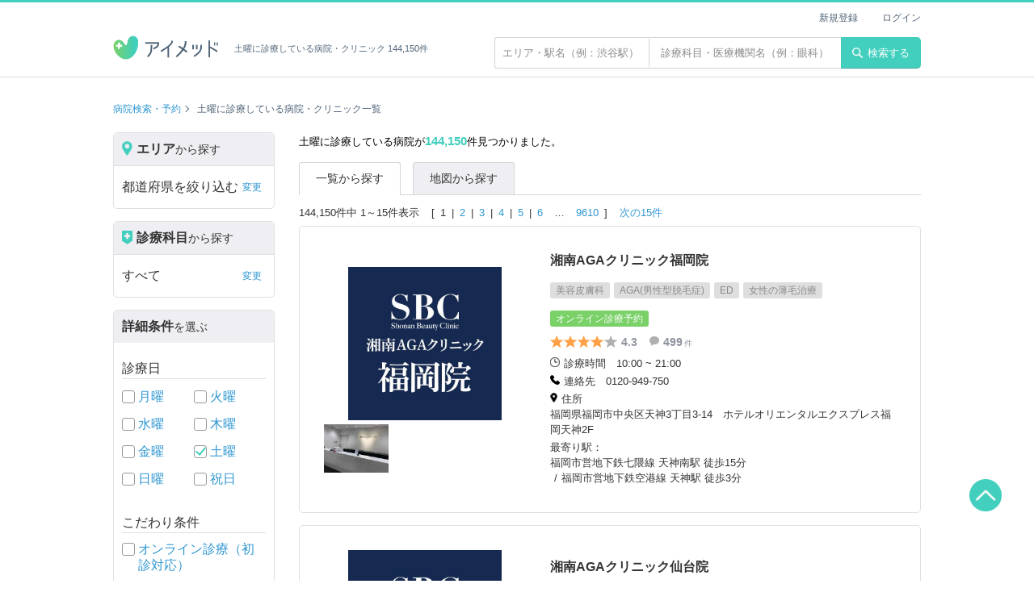

--- FILE ---
content_type: text/html; charset=UTF-8
request_url: https://ai-med.jp/saturday
body_size: 74108
content:
<!doctype html>
<html lang="ja">
<head>
<!--#config timefmt="%Y%m%d%H%M%S" -->
<!--headtoptag-->
        <!-- Google Tag Manager -->
    <script>(function(w,d,s,l,i){w[l]=w[l]||[];w[l].push({'gtm.start':
    new Date().getTime(),event:'gtm.js'});var f=d.getElementsByTagName(s)[0],
    j=d.createElement(s),dl=l!='dataLayer'?'&l='+l:'';j.async=true;j.src=
    'https://www.googletagmanager.com/gtm.js?id='+i+dl;f.parentNode.insertBefore(j,f);
    })(window,document,'script','dataLayer','GTM-KPFMRJK');</script>
    <!-- End Google Tag Manager -->
<!--/headtoptag-->
<!-- CSRF Token -->
<meta name="csrf-token" content="NOj2KrNcYEORHxvfZe6i3pb0vn0ukQkt3T0A0bBs">
<title>土曜が空いている病院一覧（144150 件）| 病院検索のアイメッド</title>
<meta name="description" content="土曜に診療している病院・クリニック検索結果一覧。アイメッドは「ドクターをもっと身近に」をコンセプトに、フリーワード・エリア・診療科目・日時など、さまざまな検索に対応した病院検索、クチコミ・評判サイトです。アプリダウンロードで、来院予約、遠隔診療にも対応！">
<link rel="canonical" href="https://ai-med.jp/hospitals">



	
<!--head_common-->
<meta charset="UTF-8">
<meta name="viewport" content="width=device-width,initial-scale=1,maximum-scale=1.0">

<meta property="og:locale" content="ja_JP" />
<meta property="og:site_name" content="アイメッド">
<meta property="fb:app_id" content="1917697095227300">
<meta name="twitter:card" content="summary_large_image">
<meta name="twitter:domain" content="ai-med.jp">
<meta name="apple-mobile-web-app-title" content="アイメッド">
<link rel="shortcut icon" href="/favicon.ico">
<link rel="apple-touch-icon" href="/apple-touch-icon.png">

<link rel="stylesheet" href="/css/layout.css?v=20251224190111">

<!--/head_common-->

	<link rel="stylesheet" href="/css/search.css?v=1768787004">
<meta property="og:type" content="website">
<meta property="og:title" content="土曜が空いている病院一覧（144150 件）| 病院検索のアイメッド">
<meta property="og:description" content="土曜に診療している病院・クリニック検索結果一覧。アイメッドは「ドクターをもっと身近に」をコンセプトに、フリーワード・エリア・診療科目・日時など、さまざまな検索に対応した病院検索、クチコミ・評判サイトです。アプリダウンロードで、来院予約、遠隔診療にも対応！">
<meta property="og:image" content="https://ai-med.jp//images/icon/aimed_share.png">
<meta property="og:url" content="https://ai-med.jp/">
<!--headbottomtag-->
<!--/headbottomtag-->
</head>
<body>



<!--toptag-->
    <!-- Google Tag Manager (noscript) -->
    <noscript><iframe src="https://www.googletagmanager.com/ns.html?id=GTM-KPFMRJK"
    height="0" width="0" style="display:none;visibility:hidden"></iframe></noscript>
    <!-- End Google Tag Manager (noscript) -->

	<div id="fb-root"></div>
	<script async defer crossorigin="anonymous" src="https://connect.facebook.net/ja_JP/sdk.js#xfbml=1&version=v5.0"></script>
<!--/toptag-->
<script type="application/ld+json">
{"@context":"http:\/\/schema.org","@type":"BreadcrumbList","itemListElement":[{"@type":"ListItem","position":1,"item":{"@id":"https:\/\/ai-med.jp\/","name":"\u75c5\u9662\u691c\u7d22\u30fb\u4e88\u7d04"}},{"@type":"ListItem","position":2,"item":{"@id":"https:\/\/ai-med.jp\/saturday","name":"\u571f\u66dc\u306b\u8a3a\u7642\u3057\u3066\u3044\u308b"}}]}
</script>
<header class="header fixed">
	<div class="container flex_wrap">
		<h1 class="header_logo"><a href="/"><img src="https://ai-med.jp/images/logo/logo.png" alt="病院検索・予約、クチコミ・評判サイト アイメッド"></a><span class="text">土曜に診療している病院・クリニック 144,150件</span></h1>
		<div class="float_right text_search_wrap">
		<div class="text_search_form">
			<form action="/hospitals" method="get" id="search_box">
				<input type="text" name="area_free_text" placeholder="エリア・駅名（例：渋谷駅）"  class="text_search_area" value="">
				<input type="text" name="hospital_free_text" placeholder="診療科目・医療機関名（例：眼科）"  class="text_search_subject" value="">
			</form>
		</div>
		<button type="submit" class="header_btn" form="search_box"><img src="/images/icon/search.svg" alt="検索">検索する</button>
</div>
<ul class="header_user_menu">
	
				<li><a href="/login/new">新規登録</a></li>
		<li><a href="/login">ログイン</a></li>
	</ul>
	</div>
</header>

<div class="wrapper search">
  
	  		<div class="breadcrumb_wrap container">
		<ul class="breadcrumb hospital_index">
												<li><a href="/">病院検索・予約</a></li>
																<li>土曜に診療している病院・クリニック一覧</li>
											</ul>
	</div>
	<div class="search_wrap container">
		<nav class="search_menu">
	<div class="search_type">
		<p class="search_type_title"><span class="icon"><img src="/images/icon/search_area.png" alt="エリアアイコン"></span><span class="large">エリア</span>から探す</p>
		<ul id="search_area_menu_list" class="search_menu_list">
			<li id="search-prefecture" class="other_search"><span>都道府県を絞り込む</span><span class="text_link" style="display:none">変更</span><a class="modal_switch" style="display:none"></a></li>
			<li id="search-city" style="display:none" class="other_search"><span>市区町村を絞り込む</span><span class="text_link">変更</span><a class="modal_switch"></a></li>
			<li id="search-town" style="display:none"><span>町名を選ぶ</span><span class="text_link">変更</span><a class="modal_switch"></a></li>
			<li id="search-stations" style="display:none"><span>駅名を選ぶ</span><span class="text_link">変更</span><a class="modal_switch"></a></li>
			<li id="search-lines"  class="other_search" >
								<span>駅から絞り込む</span><span class="text_link">変更</span><a class="modal_switch"></a>
							</li>
		</ul>
	</div>
	<div class="search_type">
		<p id="search_section_menu_list" class="search_type_title"><span class="icon"><img src="/images/icon/search_section.png" alt="診療科目アイコン"></span><span class="large">診療科目</span>から探す</p>
		<ul class="search_menu_list">
			<li id="search-sections" class="other_search"><span>すべて</span><span class="text_link" style="display:none">変更</span><a class="modal_switch" style="display:none"></a></li>
		</ul>
	</div>
	
	<div class="search_type">
		<p class="search_type_title"><span class="large">詳細条件</span>を選ぶ</p>
		
		<p class="search_type_sub_title">診療日</p>
		<ul class="search_check_list flex">
			<li><input type="checkbox" id="monday" class="check_box" name="consult_hours" value="monday" form="search_box" disabled>
			<label for="monday"><a href=/monday>月曜</a></label></li>
			<li><input type="checkbox" id="tuesday" class="check_box" name="consult_hours" value="tuesday" form="search_box" disabled>
				<label for="tuesday"><a href=/tuesday>火曜</a></label></li>
			<li><input type="checkbox" id="wednesday" class="check_box" name="consult_hours" value="wednesday" form="search_box" disabled>
				<label for="wednesday"><a href=/wednesday>水曜</a></label></li>
			<li><input type="checkbox" id="thursday" class="check_box" name="consult_hours" value="thursday" form="search_box" disabled>
				<label for="thursday"><a href=/thursday>木曜</a></label></li>
			<li><input type="checkbox" id="friday" class="check_box" name="consult_hours" value="friday" form="search_box" disabled>
				<label for="friday"><a href=/friday>金曜</a></label></li>
			<li><input type="checkbox" id="saturday" class="check_box" name="consult_hours" value="saturday" form="search_box" disabled>
				<label for="saturday"><a href=/saturday>土曜</a></label></li>
			<li><input type="checkbox" id="sunday" class="check_box" name="consult_hours" value="sunday" form="search_box" disabled>
				<label for="sunday"><a href=/sunday>日曜</a></label></li>
			<li><input type="checkbox" id="public_holiday" class="check_box" name="consult_hours" value="holiday" form="search_box" disabled>
				<label for="public_holiday"><a href=/holiday>祝日</a></label></li>
		</ul>
		
		<p class="search_type_sub_title">こだわり条件</p>
		<ul class="search_check_list">
							<li>
					<input type="checkbox" id="online-first-time" class="check_box" name="conditions" value="online-first-time" form="search_box" disabled>
					<label for="online-first-time">
						<a href=" /saturday/online-first-time ">
							オンライン診療（初診対応）
						</a>
					</label>
				</li>
							<li>
					<input type="checkbox" id="online-revisit" class="check_box" name="conditions" value="online-revisit" form="search_box" disabled>
					<label for="online-revisit">
						<a href=" /saturday/online-revisit ">
							オンライン診療（再診対応）
						</a>
					</label>
				</li>
							<li>
					<input type="checkbox" id="credit" class="check_box" name="conditions" value="credit" form="search_box" disabled>
					<label for="credit">
						<a href=" /saturday/credit ">
							クレジットカード利用可
						</a>
					</label>
				</li>
							<li>
					<input type="checkbox" id="parking" class="check_box" name="conditions" value="parking" form="search_box" disabled>
					<label for="parking">
						<a href=" /saturday/parking ">
							駐車場有
						</a>
					</label>
				</li>
							<li>
					<input type="checkbox" id="woman-doctor" class="check_box" name="conditions" value="woman-doctor" form="search_box" disabled>
					<label for="woman-doctor">
						<a href=" /saturday/woman-doctor ">
							女性医師
						</a>
					</label>
				</li>
							<li>
					<input type="checkbox" id="large-hospital" class="check_box" name="conditions" value="large-hospital" form="search_box" disabled>
					<label for="large-hospital">
						<a href=" /saturday/large-hospital ">
							大病院
						</a>
					</label>
				</li>
							<li>
					<input type="checkbox" id="emergency-support" class="check_box" name="conditions" value="emergency-support" form="search_box" disabled>
					<label for="emergency-support">
						<a href=" /saturday/emergency-support ">
							緊急対応
						</a>
					</label>
				</li>
							<li>
					<input type="checkbox" id="allday-support" class="check_box" name="conditions" value="allday-support" form="search_box" disabled>
					<label for="allday-support">
						<a href=" /saturday/allday-support ">
							24時間対応
						</a>
					</label>
				</li>
							<li>
					<input type="checkbox" id="barrier-free" class="check_box" name="conditions" value="barrier-free" form="search_box" disabled>
					<label for="barrier-free">
						<a href=" /saturday/barrier-free ">
							バリアフリー対応
						</a>
					</label>
				</li>
					</ul>
	</div>
	
	<div class="search_button"><button id="search-submit-btn" type="button" class="btn orange search disabled" disabled>検索する</button></div>
	<div class="search_button"> <a id="search-reset-btn" href="javascript:void(0)" class="btn gray clear disabled">詳細条件をリセットする</a></div>

	<div class="search_sub">
				<p class="search_type_sub_title">内科系</p>
		<ul class="search_sub_list arrow">
							<li><a href="/naika/saturday">内科</a></li>
							<li><a href="/allergyka/saturday">アレルギー科</a></li>
							<li><a href="/ketuekinaika/saturday">血液内科</a></li>
							<li><a href="/sinnkeinaika/saturday">神経内科</a></li>
							<li><a href="/kokyuukika/saturday">呼吸器科</a></li>
							<li><a href="/kokyuukinaika/saturday">呼吸器内科</a></li>
							<li><a href="/tounyoubyounaika/saturday">糖尿病内科</a></li>
							<li><a href="/syoukakinaika/saturday">消化器科</a></li>
							<li><a href="/ityouka/saturday">胃腸科</a></li>
							<li><a href="/zinnzounaikageka/saturday">腎臓内科</a></li>
							<li><a href="/zyunkankika/saturday">循環器科</a></li>
							<li><a href="/naibunnpitunaika/saturday">内分泌科</a></li>
							<li><a href="/rounennaika/saturday">老年内科</a></li>
							<li><a href="/housyasenka/saturday">放射線科</a></li>
							<li><a href="/kinnenn/saturday">禁煙</a></li>
							<li><a href="/kannpounaika/saturday">漢方内科</a></li>
							<li><a href="/kannwakea/saturday">緩和ケア</a></li>
							<li><a href="/zinnkoutouseki/saturday">人工透析</a></li>
							<li><a href="/kannsennsyounaika/saturday">感染症内科</a></li>
					</ul>
				<p class="search_type_sub_title">小児科系</p>
		<ul class="search_sub_list arrow">
							<li><a href="/syounika/saturday">小児科</a></li>
							<li><a href="/syounigeka/saturday">小児外科</a></li>
							<li><a href="/syounihifuka/saturday">小児皮膚科</a></li>
							<li><a href="/syounizibiinnkouka/saturday">小児耳鼻咽喉科</a></li>
							<li><a href="/syounigannka/saturday">小児眼科</a></li>
					</ul>
				<p class="search_type_sub_title">産婦人科系</p>
		<ul class="search_sub_list arrow">
							<li><a href="/sanka/saturday">産科</a></li>
							<li><a href="/fuzinka/saturday">婦人科</a></li>
							<li><a href="/sanfuzinka/saturday">産婦人科</a></li>
							<li><a href="/funinn/saturday">不妊治療</a></li>
							<li><a href="/sinnseizika/saturday">新生児科</a></li>
					</ul>
				<p class="search_type_sub_title">皮膚科系</p>
		<ul class="search_sub_list arrow">
							<li><a href="/hifuka/saturday">皮膚科</a></li>
							<li><a href="/biyouhifuka/saturday">美容皮膚科</a></li>
							<li><a href="/atopic/saturday">アトピー</a></li>
					</ul>
				<p class="search_type_sub_title">眼科・耳鼻咽喉科系</p>
		<ul class="search_sub_list arrow">
							<li><a href="/ganka/saturday">眼科</a></li>
							<li><a href="/lasik/saturday">レーシック</a></li>
							<li><a href="/zibiinkouka/saturday">耳鼻咽喉科</a></li>
							<li><a href="/kikansyokudouka/saturday">気管食道科</a></li>
							<li><a href="/mukokyuusyoukougunn/saturday">睡眠時無呼吸症候群</a></li>
					</ul>
				<p class="search_type_sub_title">外科系</p>
		<ul class="search_sub_list arrow">
							<li><a href="/rheumatismka/saturday">リウマチ科</a></li>
							<li><a href="/geka/saturday">外科</a></li>
							<li><a href="/nousinkeigeka/saturday">脳神経外科</a></li>
							<li><a href="/kokyukigeka/saturday">呼吸器外科</a></li>
							<li><a href="/syoukakigeka/saturday">消化器外科</a></li>
							<li><a href="/sinzoukekkangeka/saturday">心臓血管外科</a></li>
							<li><a href="/kyoubugeka/saturday">胸部外科</a></li>
							<li><a href="/seikeigeka/saturday">整形外科</a></li>
							<li><a href="/keiseigeka/saturday">形成外科</a></li>
							<li><a href="/biyougeka/saturday">美容外科</a></li>
							<li><a href="/rigakusinnryouka/saturday">理学診療科</a></li>
							<li><a href="/masuika/saturday">麻酔科</a></li>
							<li><a href="/nyusengeka/saturday">乳腺外科</a></li>
							<li><a href="/rehabilitationka/saturday">リハビリテーション科</a></li>
					</ul>
				<p class="search_type_sub_title">泌尿器・肛門科系</p>
		<ul class="search_sub_list arrow">
							<li><a href="/hinyoukika/saturday">泌尿器科</a></li>
							<li><a href="/seibyouka/saturday">性病科</a></li>
							<li><a href="/koumonka/saturday">肛門科</a></li>
							<li><a href="/ed/saturday">ED</a></li>
					</ul>
				<p class="search_type_sub_title">歯科系</p>
		<ul class="search_sub_list arrow">
							<li><a href="/sika/saturday">歯科</a></li>
							<li><a href="/kyouseisika/saturday">矯正歯科</a></li>
							<li><a href="/koukuganmentuu/saturday">口腔顔面痛</a></li>
							<li><a href="/syonisika/saturday">小児歯科</a></li>
							<li><a href="/sikakoukuugeka/saturday">歯科口腔外科</a></li>
							<li><a href="/implant/saturday">インプラント</a></li>
							<li><a href="/sinnbisika/saturday">審美歯科</a></li>
							<li><a href="/gakukansetsusyo/saturday">顎関節症</a></li>
					</ul>
				<p class="search_type_sub_title">精神科系</p>
		<ul class="search_sub_list arrow">
							<li><a href="/sinryounaika/saturday">心療内科</a></li>
							<li><a href="/seisinkashinkeika/saturday">精神科・神経科</a></li>
							<li><a href="/zidouseisinnka/saturday">児童精神科</a></li>
					</ul>
				<p class="search_type_sub_title">美容系</p>
		<ul class="search_sub_list arrow">
							<li><a href="/biyouhifuka/saturday">美容皮膚科</a></li>
							<li><a href="/biyougeka/saturday">美容外科</a></li>
					</ul>
				<p class="search_type_sub_title">その他</p>
		<ul class="search_sub_list arrow">
							<li><a href="/ningendock/saturday">人間ドック</a></li>
							<li><a href="/painclinic/saturday">ペインクリニック科</a></li>
							<li><a href="/touyouigakuka/saturday">東洋医学科</a></li>
							<li><a href="/aga/saturday">AGA(男性型脱毛症)</a></li>
							<li><a href="/sougousinnryouka/saturday">総合診療科</a></li>
							<li><a href="/syuyounaikageka/saturday">腫瘍内科・外科</a></li>
							<li><a href="/rinnsyoukennsa/saturday">臨床検査・病理診断</a></li>
							<li><a href="/kannzounaikageka/saturday">肝臓内科・外科</a></li>
							<li><a href="/kyuukyuuka/saturday">救急科</a></li>
							<li><a href="/sogobyoin/saturday">総合病院</a></li>
							<li><a href="/faga/saturday">女性の薄毛治療</a></li>
					</ul>
			</div>
</nav>

<div id="modal-search" class="modal display_none">
	<div class="modal_bg"></div>
	<div class="modal_search mini">
		<div class="modal_header">
			<ul class="modal_breadcrumb"></ul>
			<div class="modal_close"></div>
		</div>
		<div class="modal_band"></div>
		<div class="modal_inner"></div>
		<div class="modal_close_area">
			<div class="btn_wrap">
				<p class="btn close">閉じる</p>
				<p class="btn orange search">検索する</p>
			</div>
		</div>
	</div>
</div>

<div id="result" class="modal display_none">
	<div class="modal_result">
		<div class="modal_result_number"></div>
	</div>
</div>
		<main class="search_results_area">
			<h2 class="search_number">土曜に診療している病院が<span>144,150</span>件見つかりました。</h2>

			<ul class="search_tabs">
				<li class="active"><span>一覧から探す</span></li>
				<li><a href="/map/saturday?page=1">地図から探す</a></li>
			</ul>

			<div class="search_nav_wrap">
								<div class="pagination_wrap">
	<p>144,150件中 1～15件表示</p>
	
		<ul class="pagination">
											<li><span>1</span></li>
												<li ><a href="https://ai-med.jp/saturday?page=2">2</a></li>
												<li ><a href="https://ai-med.jp/saturday?page=3">3</a></li>
												<li ><a href="https://ai-med.jp/saturday?page=4">4</a></li>
												<li ><a href="https://ai-med.jp/saturday?page=5">5</a></li>
												<li  class="no_border" ><a href="https://ai-med.jp/saturday?page=6">6</a></li>
												<li class="no_border"><span>…</span></li>
				<li ><a href="https://ai-med.jp/saturday?page=9610">9610</a></li>
					
	</ul>
	
			<p><a href="https://ai-med.jp/saturday?page=2">次の15件</a></p>
	</div>


			</div>

							<div class="search_result clinic_info">
											<div class="search_img">
							<div class="search_img_big img_trim">
																	<img src="https://assets.ai-med.jp/updates/hospitals/pc/296215/62722991b8c76.jpg" alt="湘南AGAクリニック福岡院">
															</div>
							<ul class="search_img_small">
																	<li class="img_trim"> <img src="https://assets.ai-med.jp/updates/hospitals/pc/296215/5e60cc25dfafa.jpg" alt="湘南AGAクリニック福岡院"></li>
															</ul>
						</div>
					
					<div class="search_text">
						<h3 class="clinic_name">湘南AGAクリニック福岡院</h3>
						<ul class="clinic_label">
																							<li><span>美容皮膚科</span></li>
																															<li><span>AGA(男性型脱毛症)</span></li>
																															<li><span>ED</span></li>
																															<li><span>女性の薄毛治療</span></li>
																					</ul>
						<ul class="clinic_tags">
							<li><span class="tag tag_tel_medical">オンライン診療予約</span></li>													</ul>
						<div class="clinic_grade">
							<div class="star_wrap">
																											<img src="https://ai-med.jp//images/icon/star.svg" alt="黒星" class="review_icon  review_icon_0">
																																				<img src="https://ai-med.jp//images/icon/star.svg" alt="黒星" class="review_icon  review_icon_1">
																																				<img src="https://ai-med.jp//images/icon/star.svg" alt="黒星" class="review_icon  review_icon_2">
																																				<img src="https://ai-med.jp//images/icon/star.svg" alt="黒星" class="review_icon  review_icon_3">
																																				<img src="https://ai-med.jp//images/icon/star_blank.svg" alt="白星" class="review_icon  review_icon_4">
																									<span class="star_text">4.3</span>
							</div>
							<p><img src="https://ai-med.jp//images/icon/comment.svg" alt="口コミの吹き出しアイコン" class="info_icon"><span class="star_text">499<span>件</span></span></p>
						</div>
						<div class="details_wrap">
												<dl class="info_details flex">
							<dt><img src="https://ai-med.jp//images/icon/clock.png" alt="診療時間" class="info_icon">診療時間</dt>
							<dd>10:00 ~ 21:00</dd>
						</dl>
																														<dl class="info_details flex">
							<dt><img src="https://ai-med.jp//images/icon/tel.png" alt="連絡先" class="info_icon">連絡先</dt>
							<dd>0120-949-750</dd>
						</dl>
																		<dl class="info_details flex address">
							<dt><img src="https://ai-med.jp//images/icon/location.png" alt="住所" class="info_icon">住所</dt>
							<dd>福岡県福岡市中央区天神3丁目3-14　ホテルオリエンタルエクスプレス福岡天神2F</dd>
						</dl>
																			<dl class="info_details">
								<dt>最寄り駅：</dt>
																											<dd>福岡市営地下鉄七隈線 天神南駅 徒歩15分</dd>
																																				<dd>福岡市営地下鉄空港線 天神駅 徒歩3分</dd>
																								</dl>
												</div>
					</div>
					<a href="/hospitals/296215" class="link_hospital"></a>
				</div>
							<div class="search_result clinic_info">
											<div class="search_img">
							<div class="search_img_big img_trim">
																	<img src="https://assets.ai-med.jp/updates/hospitals/pc/296212/6270e83f7efbd.jpg" alt="湘南AGAクリニック仙台院">
															</div>
							<ul class="search_img_small">
																	<li class="img_trim"> <img src="https://assets.ai-med.jp/updates/hospitals/pc/296212/5a87e6de267b0_仙台院.JPG" alt="湘南AGAクリニック仙台院"></li>
																	<li class="img_trim"> <img src="https://assets.ai-med.jp/updates/hospitals/pc/296212/5a87e6dea3d18_ルネ仙台院_院内写真.JPG" alt="湘南AGAクリニック仙台院"></li>
															</ul>
						</div>
					
					<div class="search_text">
						<h3 class="clinic_name">湘南AGAクリニック仙台院</h3>
						<ul class="clinic_label">
																							<li><span>美容皮膚科</span></li>
																															<li><span>AGA(男性型脱毛症)</span></li>
																															<li><span>ED</span></li>
																															<li><span>女性の薄毛治療</span></li>
																					</ul>
						<ul class="clinic_tags">
							<li><span class="tag tag_tel_medical">オンライン診療予約</span></li>													</ul>
						<div class="clinic_grade">
							<div class="star_wrap">
																											<img src="https://ai-med.jp//images/icon/star.svg" alt="黒星" class="review_icon  review_icon_0">
																																				<img src="https://ai-med.jp//images/icon/star.svg" alt="黒星" class="review_icon  review_icon_1">
																																				<img src="https://ai-med.jp//images/icon/star.svg" alt="黒星" class="review_icon  review_icon_2">
																																				<img src="https://ai-med.jp//images/icon/star.svg" alt="黒星" class="review_icon  review_icon_3">
																																				<img src="https://ai-med.jp//images/icon/star_blank.svg" alt="白星" class="review_icon  review_icon_4">
																									<span class="star_text">4.4</span>
							</div>
							<p><img src="https://ai-med.jp//images/icon/comment.svg" alt="口コミの吹き出しアイコン" class="info_icon"><span class="star_text">388<span>件</span></span></p>
						</div>
						<div class="details_wrap">
												<dl class="info_details flex">
							<dt><img src="https://ai-med.jp//images/icon/clock.png" alt="診療時間" class="info_icon">診療時間</dt>
							<dd>10:00 ~ 19:00</dd>
						</dl>
																														<dl class="info_details flex">
							<dt><img src="https://ai-med.jp//images/icon/tel.png" alt="連絡先" class="info_icon">連絡先</dt>
							<dd>0120-961-215</dd>
						</dl>
																		<dl class="info_details flex address">
							<dt><img src="https://ai-med.jp//images/icon/location.png" alt="住所" class="info_icon">住所</dt>
							<dd>宮城県仙台市宮城野区榴岡2-2-12　ｱｰﾊﾞﾝﾗｲﾌ橋本2F</dd>
						</dl>
																			<dl class="info_details">
								<dt>最寄り駅：</dt>
																											<dd>JR東北本線(黒磯～利府・盛岡) 仙台駅 徒歩3分</dd>
																								</dl>
												</div>
					</div>
					<a href="/hospitals/296212" class="link_hospital"></a>
				</div>
							<div class="search_result clinic_info">
											<div class="search_img">
							<div class="search_img_big img_trim">
								 									<img src="https://assets.ai-med.jp/updates/hospitals/pc/306078/6291d25be6057.jpg" alt="湘南AGAクリニック名古屋院">
															</div>
						</div>
					
					<div class="search_text">
						<h3 class="clinic_name">湘南AGAクリニック名古屋院</h3>
						<ul class="clinic_label">
																							<li><span>AGA(男性型脱毛症)</span></li>
																															<li><span>ED</span></li>
																															<li><span>女性の薄毛治療</span></li>
																					</ul>
						<ul class="clinic_tags">
							<li><span class="tag tag_tel_medical">オンライン診療予約</span></li>													</ul>
						<div class="clinic_grade">
							<div class="star_wrap">
																											<img src="https://ai-med.jp//images/icon/star.svg" alt="黒星" class="review_icon  review_icon_0">
																																				<img src="https://ai-med.jp//images/icon/star.svg" alt="黒星" class="review_icon  review_icon_1">
																																				<img src="https://ai-med.jp//images/icon/star.svg" alt="黒星" class="review_icon  review_icon_2">
																																				<img src="https://ai-med.jp//images/icon/star.svg" alt="黒星" class="review_icon  review_icon_3">
																																				<img src="https://ai-med.jp//images/icon/star_blank.svg" alt="白星" class="review_icon  review_icon_4">
																									<span class="star_text">4.3</span>
							</div>
							<p><img src="https://ai-med.jp//images/icon/comment.svg" alt="口コミの吹き出しアイコン" class="info_icon"><span class="star_text">245<span>件</span></span></p>
						</div>
						<div class="details_wrap">
												<dl class="info_details flex">
							<dt><img src="https://ai-med.jp//images/icon/clock.png" alt="診療時間" class="info_icon">診療時間</dt>
							<dd>10:00 ~ 19:00</dd>
						</dl>
																														<dl class="info_details flex">
							<dt><img src="https://ai-med.jp//images/icon/tel.png" alt="連絡先" class="info_icon">連絡先</dt>
							<dd>0120-345-633</dd>
						</dl>
																		<dl class="info_details flex address">
							<dt><img src="https://ai-med.jp//images/icon/location.png" alt="住所" class="info_icon">住所</dt>
							<dd>愛知県名古屋市中村区名駅4-26-7各駅UFビル7F</dd>
						</dl>
																			<dl class="info_details">
								<dt>最寄り駅：</dt>
																											<dd>JR中央本線(名古屋～塩尻) 名古屋駅 徒歩7分</dd>
																																				<dd>名鉄名古屋本線 名鉄名古屋駅 徒歩6分</dd>
																								</dl>
												</div>
					</div>
					<a href="/hospitals/306078" class="link_hospital"></a>
				</div>
							<div class="search_result clinic_info">
											<div class="search_img">
							<div class="search_img_big img_trim">
								 									<img src="https://assets.ai-med.jp/updates/hospitals/pc/295484/6270b9a9dab20.jpg" alt="湘南AGAクリニック大阪院">
															</div>
						</div>
					
					<div class="search_text">
						<h3 class="clinic_name">湘南AGAクリニック大阪院</h3>
						<ul class="clinic_label">
																							<li><span>美容外科</span></li>
																															<li><span>美容皮膚科</span></li>
																															<li><span>AGA(男性型脱毛症)</span></li>
																															<li><span>ED</span></li>
																															<li><span>皮膚科</span></li>
																															<li><span>女性の薄毛治療</span></li>
																					</ul>
						<ul class="clinic_tags">
							<li><span class="tag tag_tel_medical">オンライン診療予約</span></li>													</ul>
						<div class="clinic_grade">
							<div class="star_wrap">
																											<img src="https://ai-med.jp//images/icon/star.svg" alt="黒星" class="review_icon  review_icon_0">
																																				<img src="https://ai-med.jp//images/icon/star.svg" alt="黒星" class="review_icon  review_icon_1">
																																				<img src="https://ai-med.jp//images/icon/star.svg" alt="黒星" class="review_icon  review_icon_2">
																																				<img src="https://ai-med.jp//images/icon/star.svg" alt="黒星" class="review_icon  review_icon_3">
																																				<img src="https://ai-med.jp//images/icon/star_blank.svg" alt="白星" class="review_icon  review_icon_4">
																									<span class="star_text">4.3</span>
							</div>
							<p><img src="https://ai-med.jp//images/icon/comment.svg" alt="口コミの吹き出しアイコン" class="info_icon"><span class="star_text">1048<span>件</span></span></p>
						</div>
						<div class="details_wrap">
												<dl class="info_details flex">
							<dt><img src="https://ai-med.jp//images/icon/clock.png" alt="診療時間" class="info_icon">診療時間</dt>
							<dd>10:00 ~ 21:00</dd>
						</dl>
																														<dl class="info_details flex">
							<dt><img src="https://ai-med.jp//images/icon/tel.png" alt="連絡先" class="info_icon">連絡先</dt>
							<dd>0120-036-911</dd>
						</dl>
																		<dl class="info_details flex address">
							<dt><img src="https://ai-med.jp//images/icon/location.png" alt="住所" class="info_icon">住所</dt>
							<dd>大阪府大阪市北区曾根崎新地1丁目4-12　桜橋ﾌﾟﾗｻﾞﾋﾞﾙ6階</dd>
						</dl>
																			<dl class="info_details">
								<dt>最寄り駅：</dt>
																											<dd>JR東西線 北新地駅 徒歩1分</dd>
																																				<dd>大阪メトロ四つ橋線 西梅田駅 徒歩2分</dd>
																																				<dd>東海道新幹線 新大阪駅 徒歩5分</dd>
																								</dl>
												</div>
					</div>
					<a href="/hospitals/295484" class="link_hospital"></a>
				</div>
							<div class="search_result clinic_info">
											<div class="search_img">
							<div class="search_img_big img_trim">
																	<img src="https://assets.ai-med.jp/updates/hospitals/pc/296211/6270f2166ad80.jpg" alt="湘南ＡＧＡクリニック新宿本院">
															</div>
							<ul class="search_img_small">
																	<li class="img_trim"> <img src="https://assets.ai-med.jp/updates/hospitals/pc/296211/661e3701b48b8.jpg" alt="湘南ＡＧＡクリニック新宿本院"></li>
																	<li class="img_trim"> <img src="https://assets.ai-med.jp/updates/hospitals/pc/296211/661e370234aad.jpg" alt="湘南ＡＧＡクリニック新宿本院"></li>
																	<li class="img_trim"> <img src="https://assets.ai-med.jp/updates/hospitals/pc/296211/661e37028c13c.jpg" alt="湘南ＡＧＡクリニック新宿本院"></li>
															</ul>
						</div>
					
					<div class="search_text">
						<h3 class="clinic_name">湘南ＡＧＡクリニック新宿本院</h3>
						<ul class="clinic_label">
																							<li><span>AGA(男性型脱毛症)</span></li>
																															<li><span>ED</span></li>
																															<li><span>美容皮膚科</span></li>
																															<li><span>女性の薄毛治療</span></li>
																					</ul>
						<ul class="clinic_tags">
							<li><span class="tag tag_tel_medical">オンライン診療予約</span></li>													</ul>
						<div class="clinic_grade">
							<div class="star_wrap">
																											<img src="https://ai-med.jp//images/icon/star.svg" alt="黒星" class="review_icon  review_icon_0">
																																				<img src="https://ai-med.jp//images/icon/star.svg" alt="黒星" class="review_icon  review_icon_1">
																																				<img src="https://ai-med.jp//images/icon/star.svg" alt="黒星" class="review_icon  review_icon_2">
																																				<img src="https://ai-med.jp//images/icon/star.svg" alt="黒星" class="review_icon  review_icon_3">
																																				<img src="https://ai-med.jp//images/icon/star_blank.svg" alt="白星" class="review_icon  review_icon_4">
																									<span class="star_text">4.3</span>
							</div>
							<p><img src="https://ai-med.jp//images/icon/comment.svg" alt="口コミの吹き出しアイコン" class="info_icon"><span class="star_text">1716<span>件</span></span></p>
						</div>
						<div class="details_wrap">
												<dl class="info_details flex">
							<dt><img src="https://ai-med.jp//images/icon/clock.png" alt="診療時間" class="info_icon">診療時間</dt>
							<dd>10:00 ~ 21:00</dd>
						</dl>
																														<dl class="info_details flex">
							<dt><img src="https://ai-med.jp//images/icon/tel.png" alt="連絡先" class="info_icon">連絡先</dt>
							<dd>0120-548-911</dd>
						</dl>
																		<dl class="info_details flex address">
							<dt><img src="https://ai-med.jp//images/icon/location.png" alt="住所" class="info_icon">住所</dt>
							<dd>東京都新宿区西新宿6-3-1　アイランドウィング7F</dd>
						</dl>
																			<dl class="info_details">
								<dt>最寄り駅：</dt>
																											<dd>東京メトロ丸ノ内線 西新宿駅 徒歩3分</dd>
																								</dl>
												</div>
					</div>
					<a href="/hospitals/296211" class="link_hospital"></a>
				</div>
							<div class="search_result clinic_info">
											<div class="search_img">
							<div class="search_img_big img_trim">
																	<img src="https://assets.ai-med.jp/updates/hospitals/pc/154823/5a7c55767a691_SBC_logo250x250nega_geka&amp;hifuka.png" alt="湘南美容クリニック新宿本院">
															</div>
							<ul class="search_img_small">
																	<li class="img_trim"> <img src="https://assets.ai-med.jp/updates/hospitals/pc/154823/5a7bb47178add_1_1704遘ｻ霆｢蜑構蜀・｣・VV8Q8104.jpg" alt="湘南美容クリニック新宿本院"></li>
																	<li class="img_trim"> <img src="https://assets.ai-med.jp/updates/hospitals/pc/154823/5a7bb471a6dcd_2_1704遘ｻ霆｢蜑構蜀・｣・VV8Q8159.jpg" alt="湘南美容クリニック新宿本院"></li>
																	<li class="img_trim"> <img src="https://assets.ai-med.jp/updates/hospitals/pc/154823/5a7bb471bc2c7_3_1704遘ｻ霆｢蜑構蜀・｣・VV8Q8127.jpg" alt="湘南美容クリニック新宿本院"></li>
															</ul>
						</div>
					
					<div class="search_text">
						<h3 class="clinic_name">湘南美容クリニック新宿本院</h3>
						<ul class="clinic_label">
																							<li><span>美容外科</span></li>
																															<li><span>美容皮膚科</span></li>
																															<li><span>婦人科</span></li>
																					</ul>
						<ul class="clinic_tags">
							<li><span class="tag tag_tel_medical">オンライン診療予約</span></li>													</ul>
						<div class="clinic_grade">
							<div class="star_wrap">
																											<img src="https://ai-med.jp//images/icon/star.svg" alt="黒星" class="review_icon  review_icon_0">
																																				<img src="https://ai-med.jp//images/icon/star.svg" alt="黒星" class="review_icon  review_icon_1">
																																				<img src="https://ai-med.jp//images/icon/star.svg" alt="黒星" class="review_icon  review_icon_2">
																																				<img src="https://ai-med.jp//images/icon/star.svg" alt="黒星" class="review_icon  review_icon_3">
																																				<img src="https://ai-med.jp//images/icon/star_blank.svg" alt="白星" class="review_icon  review_icon_4">
																									<span class="star_text">4.3</span>
							</div>
							<p><img src="https://ai-med.jp//images/icon/comment.svg" alt="口コミの吹き出しアイコン" class="info_icon"><span class="star_text">253<span>件</span></span></p>
						</div>
						<div class="details_wrap">
												<dl class="info_details flex">
							<dt><img src="https://ai-med.jp//images/icon/clock.png" alt="診療時間" class="info_icon">診療時間</dt>
							<dd>10:00 ~ 19:00</dd>
						</dl>
																														<dl class="info_details flex">
							<dt><img src="https://ai-med.jp//images/icon/tel.png" alt="連絡先" class="info_icon">連絡先</dt>
							<dd>0120-548-940</dd>
						</dl>
																		<dl class="info_details flex address">
							<dt><img src="https://ai-med.jp//images/icon/location.png" alt="住所" class="info_icon">住所</dt>
							<dd>東京都新宿区西新宿6丁目5-1 新宿ｱｲﾗﾝﾄﾞﾀﾜ-24階</dd>
						</dl>
																			<dl class="info_details">
								<dt>最寄り駅：</dt>
																											<dd>東京メトロ丸ノ内線 西新宿駅 徒歩1分</dd>
																																				<dd>都営大江戸線 都庁前駅 徒歩5分</dd>
																																				<dd>JR山手線 新宿駅 徒歩10分</dd>
																								</dl>
												</div>
					</div>
					<a href="/hospitals/154823" class="link_hospital"></a>
				</div>
							<div class="search_result clinic_info">
											<div class="search_img">
							<div class="search_img_big img_trim">
																	<img src="https://assets.ai-med.jp/updates/hospitals/pc/265952/68b4f4a5ea94f.jpg" alt="SBC整形外科クリニック西新宿本院">
															</div>
							<ul class="search_img_small">
																	<li class="img_trim"> <img src="https://assets.ai-med.jp/updates/hospitals/pc/265952/5a7c0885ef74f_1_IMG_8589.JPG" alt="SBC整形外科クリニック西新宿本院"></li>
																	<li class="img_trim"> <img src="https://assets.ai-med.jp/updates/hospitals/pc/265952/5a7c08864e505_2_MG_0018.jpg" alt="SBC整形外科クリニック西新宿本院"></li>
																	<li class="img_trim"> <img src="https://assets.ai-med.jp/updates/hospitals/pc/265952/5a87e7e5efbec_IMG_0912.JPG" alt="SBC整形外科クリニック西新宿本院"></li>
															</ul>
						</div>
					
					<div class="search_text">
						<h3 class="clinic_name">SBC整形外科クリニック西新宿本院</h3>
						<ul class="clinic_label">
																							<li><span>整形外科</span></li>
																															<li><span>小児外科</span></li>
																					</ul>
						<ul class="clinic_tags">
							<li><span class="tag tag_tel_medical">オンライン診療予約</span></li>													</ul>
						<div class="clinic_grade">
							<div class="star_wrap">
																											<img src="https://ai-med.jp//images/icon/star.svg" alt="黒星" class="review_icon  review_icon_0">
																																				<img src="https://ai-med.jp//images/icon/star.svg" alt="黒星" class="review_icon  review_icon_1">
																																				<img src="https://ai-med.jp//images/icon/star.svg" alt="黒星" class="review_icon  review_icon_2">
																																				<img src="https://ai-med.jp//images/icon/star.svg" alt="黒星" class="review_icon  review_icon_3">
																																				<img src="https://ai-med.jp//images/icon/star_blank.svg" alt="白星" class="review_icon  review_icon_4">
																									<span class="star_text">4.7</span>
							</div>
							<p><img src="https://ai-med.jp//images/icon/comment.svg" alt="口コミの吹き出しアイコン" class="info_icon"><span class="star_text">63<span>件</span></span></p>
						</div>
						<div class="details_wrap">
												<dl class="info_details flex">
							<dt><img src="https://ai-med.jp//images/icon/clock.png" alt="診療時間" class="info_icon">診療時間</dt>
							<dd>09:15 ~ 18:00</dd>
						</dl>
																														<dl class="info_details flex">
							<dt><img src="https://ai-med.jp//images/icon/tel.png" alt="連絡先" class="info_icon">連絡先</dt>
							<dd>0120-962-992</dd>
						</dl>
																		<dl class="info_details flex address">
							<dt><img src="https://ai-med.jp//images/icon/location.png" alt="住所" class="info_icon">住所</dt>
							<dd>東京都新宿区西新宿7丁目21-3 西新宿大京ﾋﾞﾙ7階</dd>
						</dl>
																			<dl class="info_details">
								<dt>最寄り駅：</dt>
																											<dd>東京メトロ丸ノ内線 西新宿駅 徒歩2分</dd>
																																				<dd>JR山手線 新宿駅 徒歩7分</dd>
																																				<dd>都営大江戸線 都庁前駅 徒歩7分</dd>
																								</dl>
												</div>
					</div>
					<a href="/hospitals/265952" class="link_hospital"></a>
				</div>
							<div class="search_result clinic_info">
											<div class="search_img">
							<div class="search_img_big img_trim">
																	<img src="https://assets.ai-med.jp/updates/hospitals/pc/297892/5c0f0f9737660.jpg" alt="恩田メディカルプラザ">
															</div>
							<ul class="search_img_small">
																	<li class="img_trim"> <img src="https://assets.ai-med.jp/updates/hospitals/pc/297892/5c0f0f97aa9cd.jpg" alt="恩田メディカルプラザ"></li>
																	<li class="img_trim"> <img src="https://assets.ai-med.jp/updates/hospitals/pc/297892/5c0f0f9930799.jpg" alt="恩田メディカルプラザ"></li>
																	<li class="img_trim"> <img src="https://assets.ai-med.jp/updates/hospitals/pc/297892/5c0f0f996b38b.jpg" alt="恩田メディカルプラザ"></li>
															</ul>
						</div>
					
					<div class="search_text">
						<h3 class="clinic_name">恩田メディカルプラザ</h3>
						<ul class="clinic_label">
																							<li><span>神経内科</span></li>
																															<li><span>脳神経外科</span></li>
																															<li><span>放射線科</span></li>
																															<li><span>禁煙</span></li>
																															<li><span>AGA(男性型脱毛症)</span></li>
																					</ul>
						<ul class="clinic_tags">
							<li><span class="tag tag_tel_medical">オンライン診療予約</span></li>							<li><span class="tag tag_general_medical">来院診療予約</span></li>						</ul>
						<div class="clinic_grade">
							<div class="star_wrap">
																											<img src="https://ai-med.jp//images/icon/star.svg" alt="黒星" class="review_icon  review_icon_0">
																																				<img src="https://ai-med.jp//images/icon/star.svg" alt="黒星" class="review_icon  review_icon_1">
																																				<img src="https://ai-med.jp//images/icon/star.svg" alt="黒星" class="review_icon  review_icon_2">
																																				<img src="https://ai-med.jp//images/icon/star_blank.svg" alt="白星" class="review_icon  review_icon_3">
																																				<img src="https://ai-med.jp//images/icon/star_blank.svg" alt="白星" class="review_icon  review_icon_4">
																									<span class="star_text">3</span>
							</div>
							<p><img src="https://ai-med.jp//images/icon/comment.svg" alt="口コミの吹き出しアイコン" class="info_icon"><span class="star_text">0<span>件</span></span></p>
						</div>
						<div class="details_wrap">
												<dl class="info_details flex">
							<dt><img src="https://ai-med.jp//images/icon/clock.png" alt="診療時間" class="info_icon">診療時間</dt>
							<dd>09:00 ~ 19:00</dd>
						</dl>
																								<dl class="info_details flex">
							<dt><img src="https://ai-med.jp//images/icon/calendar.png" alt="休診日" class="info_icon">休診日</dt>
							<dd>木日祝</dd>
						</dl>
																		<dl class="info_details flex">
							<dt><img src="https://ai-med.jp//images/icon/tel.png" alt="連絡先" class="info_icon">連絡先</dt>
							<dd>03-5726-9327</dd>
						</dl>
																		<dl class="info_details flex address">
							<dt><img src="https://ai-med.jp//images/icon/location.png" alt="住所" class="info_icon">住所</dt>
							<dd>東京都世田谷区三軒茶屋2丁目11-20 ｻﾝﾀﾜ-ｽﾞD棟5階</dd>
						</dl>
																			<dl class="info_details">
								<dt>最寄り駅：</dt>
																											<dd>東急田園都市線 三軒茶屋駅 徒歩3分</dd>
																								</dl>
												</div>
					</div>
					<a href="/hospitals/297892" class="link_hospital"></a>
				</div>
							<div class="search_result clinic_info">
											<div class="search_img">
							<div class="search_img_big img_trim">
																	<img src="https://assets.ai-med.jp/updates/hospitals/pc/297416/5cda8093db4c8.jpg" alt="志免王子クリニック">
															</div>
							<ul class="search_img_small">
																	<li class="img_trim"> <img src="https://assets.ai-med.jp/updates/hospitals/pc/297416/5cda8093e852e.jpg" alt="志免王子クリニック"></li>
															</ul>
						</div>
					
					<div class="search_text">
						<h3 class="clinic_name">志免王子クリニック</h3>
						<ul class="clinic_label">
																							<li><span>内科</span></li>
																															<li><span>循環器科</span></li>
																															<li><span>糖尿病内科</span></li>
																															<li><span>禁煙</span></li>
																					</ul>
						<ul class="clinic_tags">
							<li><span class="tag tag_tel_medical">オンライン診療予約</span></li>							<li><span class="tag tag_general_medical">来院診療予約</span></li>						</ul>
						<div class="clinic_grade">
							<div class="star_wrap">
																											<img src="https://ai-med.jp//images/icon/star.svg" alt="黒星" class="review_icon  review_icon_0">
																																				<img src="https://ai-med.jp//images/icon/star.svg" alt="黒星" class="review_icon  review_icon_1">
																																				<img src="https://ai-med.jp//images/icon/star.svg" alt="黒星" class="review_icon  review_icon_2">
																																				<img src="https://ai-med.jp//images/icon/star_blank.svg" alt="白星" class="review_icon  review_icon_3">
																																				<img src="https://ai-med.jp//images/icon/star_blank.svg" alt="白星" class="review_icon  review_icon_4">
																									<span class="star_text">3</span>
							</div>
							<p><img src="https://ai-med.jp//images/icon/comment.svg" alt="口コミの吹き出しアイコン" class="info_icon"><span class="star_text">0<span>件</span></span></p>
						</div>
						<div class="details_wrap">
												<dl class="info_details flex">
							<dt><img src="https://ai-med.jp//images/icon/clock.png" alt="診療時間" class="info_icon">診療時間</dt>
							<dd>09:00 ~ 17:00</dd>
						</dl>
																								<dl class="info_details flex">
							<dt><img src="https://ai-med.jp//images/icon/calendar.png" alt="休診日" class="info_icon">休診日</dt>
							<dd>日祝</dd>
						</dl>
																		<dl class="info_details flex">
							<dt><img src="https://ai-med.jp//images/icon/tel.png" alt="連絡先" class="info_icon">連絡先</dt>
							<dd>092-937-5777</dd>
						</dl>
																		<dl class="info_details flex address">
							<dt><img src="https://ai-med.jp//images/icon/location.png" alt="住所" class="info_icon">住所</dt>
							<dd>福岡県糟屋郡志免町南里1丁目7-8</dd>
						</dl>
																			<dl class="info_details">
								<dt>最寄り駅：</dt>
																											<dd>JR香椎線(香椎～宇美) 酒殿駅 タクシー8分</dd>
																								</dl>
												</div>
					</div>
					<a href="/hospitals/297416" class="link_hospital"></a>
				</div>
							<div class="search_result clinic_info">
											<div class="search_img">
							<div class="search_img_big img_trim">
																	<img src="https://assets.ai-med.jp/updates/hospitals/pc/305973/5dba64605dffc.jpg" alt="セイコメディカルビューティクリニック福岡院">
															</div>
							<ul class="search_img_small">
																	<li class="img_trim"> <img src="https://assets.ai-med.jp/updates/hospitals/pc/305973/5d0b23efa887e.jpg" alt="セイコメディカルビューティクリニック福岡院"></li>
																	<li class="img_trim"> <img src="https://assets.ai-med.jp/updates/hospitals/pc/305973/5d0b23efd8b78.jpg" alt="セイコメディカルビューティクリニック福岡院"></li>
																	<li class="img_trim"> <img src="https://assets.ai-med.jp/updates/hospitals/pc/305973/5d0b23f00ff02.jpg" alt="セイコメディカルビューティクリニック福岡院"></li>
															</ul>
						</div>
					
					<div class="search_text">
						<h3 class="clinic_name">セイコメディカルビューティクリニック福岡院</h3>
						<ul class="clinic_label">
																							<li><span>美容外科</span></li>
																															<li><span>美容皮膚科</span></li>
																															<li><span>AGA(男性型脱毛症)</span></li>
																					</ul>
						<ul class="clinic_tags">
							<li><span class="tag tag_tel_medical">オンライン診療予約</span></li>													</ul>
						<div class="clinic_grade">
							<div class="star_wrap">
																											<img src="https://ai-med.jp//images/icon/star.svg" alt="黒星" class="review_icon  review_icon_0">
																																				<img src="https://ai-med.jp//images/icon/star.svg" alt="黒星" class="review_icon  review_icon_1">
																																				<img src="https://ai-med.jp//images/icon/star.svg" alt="黒星" class="review_icon  review_icon_2">
																																				<img src="https://ai-med.jp//images/icon/star_blank.svg" alt="白星" class="review_icon  review_icon_3">
																																				<img src="https://ai-med.jp//images/icon/star_blank.svg" alt="白星" class="review_icon  review_icon_4">
																									<span class="star_text">3.8</span>
							</div>
							<p><img src="https://ai-med.jp//images/icon/comment.svg" alt="口コミの吹き出しアイコン" class="info_icon"><span class="star_text">0<span>件</span></span></p>
						</div>
						<div class="details_wrap">
												<dl class="info_details flex">
							<dt><img src="https://ai-med.jp//images/icon/clock.png" alt="診療時間" class="info_icon">診療時間</dt>
							<dd>10:00 ~ 19:00</dd>
						</dl>
																														<dl class="info_details flex">
							<dt><img src="https://ai-med.jp//images/icon/tel.png" alt="連絡先" class="info_icon">連絡先</dt>
							<dd>0120-126-265</dd>
						</dl>
																		<dl class="info_details flex address">
							<dt><img src="https://ai-med.jp//images/icon/location.png" alt="住所" class="info_icon">住所</dt>
							<dd>福岡県福岡市中央区天神2-5-17 プラッツ天神2F</dd>
						</dl>
																			<dl class="info_details">
								<dt>最寄り駅：</dt>
																											<dd>あいの風とやま鉄道線 福岡駅 徒歩4分</dd>
																																				<dd>福岡市営地下鉄空港線 天神駅 徒歩6分</dd>
																																				<dd>福岡市営地下鉄七隈線 天神南駅 徒歩7分</dd>
																								</dl>
												</div>
					</div>
					<a href="/hospitals/305973" class="link_hospital"></a>
				</div>
							<div class="search_result clinic_info">
											<div class="search_img">
							<div class="search_img_big img_trim">
																	<img src="https://assets.ai-med.jp/updates/hospitals/pc/305964/5cf4fe669cdd9.jpg" alt="天神竹井皮膚科美容皮膚科">
															</div>
							<ul class="search_img_small">
																	<li class="img_trim"> <img src="https://assets.ai-med.jp/updates/hospitals/pc/305964/5cf4fdb58fb6d.jpg" alt="天神竹井皮膚科美容皮膚科"></li>
																	<li class="img_trim"> <img src="https://assets.ai-med.jp/updates/hospitals/pc/305964/5cf4fdb5e31bb.jpg" alt="天神竹井皮膚科美容皮膚科"></li>
																	<li class="img_trim"> <img src="https://assets.ai-med.jp/updates/hospitals/pc/305964/5cf4fdb62c114.jpg" alt="天神竹井皮膚科美容皮膚科"></li>
															</ul>
						</div>
					
					<div class="search_text">
						<h3 class="clinic_name">天神竹井皮膚科美容皮膚科</h3>
						<ul class="clinic_label">
																							<li><span>皮膚科</span></li>
																															<li><span>美容皮膚科</span></li>
																															<li><span>アトピー</span></li>
																															<li><span>アレルギー科</span></li>
																															<li><span>ED</span></li>
																															<li><span>AGA(男性型脱毛症)</span></li>
																					</ul>
						<ul class="clinic_tags">
							<li><span class="tag tag_tel_medical">オンライン診療予約</span></li>													</ul>
						<div class="clinic_grade">
							<div class="star_wrap">
																											<img src="https://ai-med.jp//images/icon/star.svg" alt="黒星" class="review_icon  review_icon_0">
																																				<img src="https://ai-med.jp//images/icon/star.svg" alt="黒星" class="review_icon  review_icon_1">
																																				<img src="https://ai-med.jp//images/icon/star.svg" alt="黒星" class="review_icon  review_icon_2">
																																				<img src="https://ai-med.jp//images/icon/star.svg" alt="黒星" class="review_icon  review_icon_3">
																																				<img src="https://ai-med.jp//images/icon/star_blank.svg" alt="白星" class="review_icon  review_icon_4">
																									<span class="star_text">4.6</span>
							</div>
							<p><img src="https://ai-med.jp//images/icon/comment.svg" alt="口コミの吹き出しアイコン" class="info_icon"><span class="star_text">0<span>件</span></span></p>
						</div>
						<div class="details_wrap">
												<dl class="info_details flex">
							<dt><img src="https://ai-med.jp//images/icon/clock.png" alt="診療時間" class="info_icon">診療時間</dt>
							<dd>09:30 ~ 18:30</dd>
						</dl>
																								<dl class="info_details flex">
							<dt><img src="https://ai-med.jp//images/icon/calendar.png" alt="休診日" class="info_icon">休診日</dt>
							<dd>水</dd>
						</dl>
																		<dl class="info_details flex">
							<dt><img src="https://ai-med.jp//images/icon/tel.png" alt="連絡先" class="info_icon">連絡先</dt>
							<dd>092-738-2844</dd>
						</dl>
																		<dl class="info_details flex address">
							<dt><img src="https://ai-med.jp//images/icon/location.png" alt="住所" class="info_icon">住所</dt>
							<dd>福岡県福岡市中央区天神2-3-37 TENJIN249ビル3階</dd>
						</dl>
																			<dl class="info_details">
								<dt>最寄り駅：</dt>
																											<dd>福岡市営地下鉄空港線 天神駅 徒歩5分</dd>
																																				<dd>西鉄天神大牟田線 西鉄福岡（天神）駅 徒歩3分</dd>
																																				<dd>福岡市営地下鉄七隈線 天神南駅 徒歩3分</dd>
																								</dl>
												</div>
					</div>
					<a href="/hospitals/305964" class="link_hospital"></a>
				</div>
							<div class="search_result clinic_info">
											<div class="search_img">
							<div class="search_img_big img_trim">
																	<img src="https://assets.ai-med.jp/updates/hospitals/pc/305954/5cde2cf4b8de0.jpg" alt="文京内科・循環器クリニック">
															</div>
							<ul class="search_img_small">
																	<li class="img_trim"> <img src="https://assets.ai-med.jp/updates/hospitals/pc/305954/5cde2cf4d15a1.jpg" alt="文京内科・循環器クリニック"></li>
																	<li class="img_trim"> <img src="https://assets.ai-med.jp/updates/hospitals/pc/305954/5cde2cf51b318.jpg" alt="文京内科・循環器クリニック"></li>
																	<li class="img_trim"> <img src="https://assets.ai-med.jp/updates/hospitals/pc/305954/5cde2cf547ed5.jpg" alt="文京内科・循環器クリニック"></li>
															</ul>
						</div>
					
					<div class="search_text">
						<h3 class="clinic_name">文京内科・循環器クリニック</h3>
						<ul class="clinic_label">
																							<li><span>内科</span></li>
																															<li><span>循環器科</span></li>
																															<li><span>ED</span></li>
																					</ul>
						<ul class="clinic_tags">
							<li><span class="tag tag_tel_medical">オンライン診療予約</span></li>													</ul>
						<div class="clinic_grade">
							<div class="star_wrap">
																											<img src="https://ai-med.jp//images/icon/star.svg" alt="黒星" class="review_icon  review_icon_0">
																																				<img src="https://ai-med.jp//images/icon/star.svg" alt="黒星" class="review_icon  review_icon_1">
																																				<img src="https://ai-med.jp//images/icon/star.svg" alt="黒星" class="review_icon  review_icon_2">
																																				<img src="https://ai-med.jp//images/icon/star_blank.svg" alt="白星" class="review_icon  review_icon_3">
																																				<img src="https://ai-med.jp//images/icon/star_blank.svg" alt="白星" class="review_icon  review_icon_4">
																									<span class="star_text">3.5</span>
							</div>
							<p><img src="https://ai-med.jp//images/icon/comment.svg" alt="口コミの吹き出しアイコン" class="info_icon"><span class="star_text">1<span>件</span></span></p>
						</div>
						<div class="details_wrap">
												<dl class="info_details flex">
							<dt><img src="https://ai-med.jp//images/icon/clock.png" alt="診療時間" class="info_icon">診療時間</dt>
							<dd>09:00 ~ 19:00</dd>
						</dl>
																								<dl class="info_details flex">
							<dt><img src="https://ai-med.jp//images/icon/calendar.png" alt="休診日" class="info_icon">休診日</dt>
							<dd>火日祝</dd>
						</dl>
																		<dl class="info_details flex">
							<dt><img src="https://ai-med.jp//images/icon/tel.png" alt="連絡先" class="info_icon">連絡先</dt>
							<dd>03-6304-1567</dd>
						</dl>
																		<dl class="info_details flex address">
							<dt><img src="https://ai-med.jp//images/icon/location.png" alt="住所" class="info_icon">住所</dt>
							<dd>東京都文京区本駒込2丁目10-3 ｳｴｽﾄﾜﾝﾋﾞﾙ4階</dd>
						</dl>
																			<dl class="info_details">
								<dt>最寄り駅：</dt>
																											<dd>都営三田線 千石駅 徒歩1分</dd>
																																				<dd>都営三田線 白山駅 徒歩10分</dd>
																																				<dd>JR山手線 巣鴨駅 徒歩10分</dd>
																								</dl>
												</div>
					</div>
					<a href="/hospitals/305954" class="link_hospital"></a>
				</div>
							<div class="search_result clinic_info">
											<div class="search_img">
							<div class="search_img_big img_trim">
								 									<img src="https://assets.ai-med.jp/updates/hospitals/pc/306247/648ec8d383dee.jpg" alt="湘南AGAクリニック池袋院">
															</div>
						</div>
					
					<div class="search_text">
						<h3 class="clinic_name">湘南AGAクリニック池袋院</h3>
						<ul class="clinic_label">
																							<li><span>AGA(男性型脱毛症)</span></li>
																															<li><span>ED</span></li>
																															<li><span>女性の薄毛治療</span></li>
																					</ul>
						<ul class="clinic_tags">
							<li><span class="tag tag_tel_medical">オンライン診療予約</span></li>							<li><span class="tag tag_general_medical">来院診療予約</span></li>						</ul>
						<div class="clinic_grade">
							<div class="star_wrap">
																											<img src="https://ai-med.jp//images/icon/star.svg" alt="黒星" class="review_icon  review_icon_0">
																																				<img src="https://ai-med.jp//images/icon/star.svg" alt="黒星" class="review_icon  review_icon_1">
																																				<img src="https://ai-med.jp//images/icon/star.svg" alt="黒星" class="review_icon  review_icon_2">
																																				<img src="https://ai-med.jp//images/icon/star.svg" alt="黒星" class="review_icon  review_icon_3">
																																				<img src="https://ai-med.jp//images/icon/star_blank.svg" alt="白星" class="review_icon  review_icon_4">
																									<span class="star_text">4.4</span>
							</div>
							<p><img src="https://ai-med.jp//images/icon/comment.svg" alt="口コミの吹き出しアイコン" class="info_icon"><span class="star_text">63<span>件</span></span></p>
						</div>
						<div class="details_wrap">
												<dl class="info_details flex">
							<dt><img src="https://ai-med.jp//images/icon/clock.png" alt="診療時間" class="info_icon">診療時間</dt>
							<dd>09:00 ~ 18:00</dd>
						</dl>
																								<dl class="info_details flex">
							<dt><img src="https://ai-med.jp//images/icon/calendar.png" alt="休診日" class="info_icon">休診日</dt>
							<dd>水木</dd>
						</dl>
																		<dl class="info_details flex">
							<dt><img src="https://ai-med.jp//images/icon/tel.png" alt="連絡先" class="info_icon">連絡先</dt>
							<dd>0120-376-634</dd>
						</dl>
																		<dl class="info_details flex address">
							<dt><img src="https://ai-med.jp//images/icon/location.png" alt="住所" class="info_icon">住所</dt>
							<dd>東京都豊島区南池袋1-20-9 第1中野ビル 5階</dd>
						</dl>
																			<dl class="info_details">
								<dt>最寄り駅：</dt>
																											<dd>JR山手線 池袋駅 徒歩5分</dd>
																								</dl>
												</div>
					</div>
					<a href="/hospitals/306247" class="link_hospital"></a>
				</div>
							<div class="search_result clinic_info">
											<div class="search_img">
							<div class="search_img_big img_trim">
								 									<img src="https://assets.ai-med.jp/updates/hospitals/pc/306197/6271d72d5fdc3.jpg" alt="湘南AGAクリニック札幌院">
															</div>
						</div>
					
					<div class="search_text">
						<h3 class="clinic_name">湘南AGAクリニック札幌院</h3>
						<ul class="clinic_label">
																							<li><span>美容皮膚科</span></li>
																															<li><span>ED</span></li>
																															<li><span>AGA(男性型脱毛症)</span></li>
																															<li><span>女性の薄毛治療</span></li>
																					</ul>
						<ul class="clinic_tags">
							<li><span class="tag tag_tel_medical">オンライン診療予約</span></li>							<li><span class="tag tag_general_medical">来院診療予約</span></li>						</ul>
						<div class="clinic_grade">
							<div class="star_wrap">
																											<img src="https://ai-med.jp//images/icon/star.svg" alt="黒星" class="review_icon  review_icon_0">
																																				<img src="https://ai-med.jp//images/icon/star.svg" alt="黒星" class="review_icon  review_icon_1">
																																				<img src="https://ai-med.jp//images/icon/star.svg" alt="黒星" class="review_icon  review_icon_2">
																																				<img src="https://ai-med.jp//images/icon/star.svg" alt="黒星" class="review_icon  review_icon_3">
																																				<img src="https://ai-med.jp//images/icon/star_blank.svg" alt="白星" class="review_icon  review_icon_4">
																									<span class="star_text">4.5</span>
							</div>
							<p><img src="https://ai-med.jp//images/icon/comment.svg" alt="口コミの吹き出しアイコン" class="info_icon"><span class="star_text">61<span>件</span></span></p>
						</div>
						<div class="details_wrap">
												<dl class="info_details flex">
							<dt><img src="https://ai-med.jp//images/icon/clock.png" alt="診療時間" class="info_icon">診療時間</dt>
							<dd>10:30 ~ 19:00</dd>
						</dl>
																								<dl class="info_details flex">
							<dt><img src="https://ai-med.jp//images/icon/calendar.png" alt="休診日" class="info_icon">休診日</dt>
							<dd>火木</dd>
						</dl>
																		<dl class="info_details flex">
							<dt><img src="https://ai-med.jp//images/icon/tel.png" alt="連絡先" class="info_icon">連絡先</dt>
							<dd>0120-530-726</dd>
						</dl>
																		<dl class="info_details flex address">
							<dt><img src="https://ai-med.jp//images/icon/location.png" alt="住所" class="info_icon">住所</dt>
							<dd>北海道札幌市中央区北五条西2-5　JRタワーオフィスさっぽろ12階</dd>
						</dl>
																			<dl class="info_details">
								<dt>最寄り駅：</dt>
																											<dd>JR函館本線(小樽～旭川) 札幌駅</dd>
																																				<dd>札幌市営地下鉄南北線 さっぽろ駅</dd>
																																				<dd>札幌市営地下鉄東豊線 さっぽろ駅</dd>
																								</dl>
												</div>
					</div>
					<a href="/hospitals/306197" class="link_hospital"></a>
				</div>
							<div class="search_result clinic_info">
											<div class="search_img">
							<div class="search_img_big img_trim">
																	<img src="https://assets.ai-med.jp/updates/hospitals/pc/295632/5a7ac27c46c43_湘南美容クリニック_250x250_p.png" alt="湘南美容クリニック千葉センシティ院">
															</div>
							<ul class="search_img_small">
																	<li class="img_trim"> <img src="https://assets.ai-med.jp/updates/hospitals/pc/295632/5a7ad050e73e6_DSC01118.jpg" alt="湘南美容クリニック千葉センシティ院"></li>
																	<li class="img_trim"> <img src="https://assets.ai-med.jp/updates/hospitals/pc/295632/5a7ad0510aa50_DSC01144.jpg" alt="湘南美容クリニック千葉センシティ院"></li>
																	<li class="img_trim"> <img src="https://assets.ai-med.jp/updates/hospitals/pc/295632/5a7ad05117e0e_1ＬＤ室.jpg" alt="湘南美容クリニック千葉センシティ院"></li>
															</ul>
						</div>
					
					<div class="search_text">
						<h3 class="clinic_name">湘南美容クリニック千葉センシティ院</h3>
						<ul class="clinic_label">
																							<li><span>美容外科</span></li>
																															<li><span>美容皮膚科</span></li>
																															<li><span>AGA(男性型脱毛症)</span></li>
																					</ul>
						<ul class="clinic_tags">
							<li><span class="tag tag_tel_medical">オンライン診療予約</span></li>							<li><span class="tag tag_general_medical">来院診療予約</span></li>						</ul>
						<div class="clinic_grade">
							<div class="star_wrap">
																											<img src="https://ai-med.jp//images/icon/star.svg" alt="黒星" class="review_icon  review_icon_0">
																																				<img src="https://ai-med.jp//images/icon/star.svg" alt="黒星" class="review_icon  review_icon_1">
																																				<img src="https://ai-med.jp//images/icon/star.svg" alt="黒星" class="review_icon  review_icon_2">
																																				<img src="https://ai-med.jp//images/icon/star.svg" alt="黒星" class="review_icon  review_icon_3">
																																				<img src="https://ai-med.jp//images/icon/star_blank.svg" alt="白星" class="review_icon  review_icon_4">
																									<span class="star_text">4.3</span>
							</div>
							<p><img src="https://ai-med.jp//images/icon/comment.svg" alt="口コミの吹き出しアイコン" class="info_icon"><span class="star_text">28<span>件</span></span></p>
						</div>
						<div class="details_wrap">
												<dl class="info_details flex">
							<dt><img src="https://ai-med.jp//images/icon/clock.png" alt="診療時間" class="info_icon">診療時間</dt>
							<dd>10:00 ~ 19:00</dd>
						</dl>
																														<dl class="info_details flex">
							<dt><img src="https://ai-med.jp//images/icon/tel.png" alt="連絡先" class="info_icon">連絡先</dt>
							<dd>0120-955-559</dd>
						</dl>
																		<dl class="info_details flex address">
							<dt><img src="https://ai-med.jp//images/icon/location.png" alt="住所" class="info_icon">住所</dt>
							<dd>千葉県千葉市中央区新町1000 ｾﾝｼﾃｨﾋﾞﾙﾃﾞｨﾝｸﾞ9階</dd>
						</dl>
																			<dl class="info_details">
								<dt>最寄り駅：</dt>
																											<dd>JR総武本線 千葉駅 徒歩2分</dd>
																								</dl>
												</div>
					</div>
					<a href="/hospitals/295632" class="link_hospital"></a>
				</div>
			
			<div class="pagination_wrap">
	<p>144,150件中 1～15件表示</p>
	
		<ul class="pagination">
											<li><span>1</span></li>
												<li ><a href="https://ai-med.jp/saturday?page=2">2</a></li>
												<li ><a href="https://ai-med.jp/saturday?page=3">3</a></li>
												<li ><a href="https://ai-med.jp/saturday?page=4">4</a></li>
												<li ><a href="https://ai-med.jp/saturday?page=5">5</a></li>
												<li  class="no_border" ><a href="https://ai-med.jp/saturday?page=6">6</a></li>
												<li class="no_border"><span>…</span></li>
				<li ><a href="https://ai-med.jp/saturday?page=9610">9610</a></li>
					
	</ul>
	
			<p><a href="https://ai-med.jp/saturday?page=2">次の15件</a></p>
	</div>


		</main>
	</div>

<script>
var pathInfos={"path":"\/saturday","location":[],"prefecture":[],"city":[],"town":[],"lines":[],"stations":[],"sections":[],"details":{"saturday":"\u571f\u66dc"},"map":false,"0":false,"weeks":{"saturday":"\u571f\u66dc"},"others":[]};
</script>
</div>

 <footer class="footer" id="footer">
    <ul class="footer_menu">
        <li><a href="/">トップ</a></li>
        <li><a href="/privacy">個人情報保護方針</a></li>
        <li><a href="/clause">利用約款</a></li>
        <li><a href="/about">アイメッドとは</a></li>
        <li><a href="https://ai-med.co.jp/">運営会社</a></li>
        <li><a href="/tokutei">特定商取引法に基づく表示</a></li>
        <li><a href="/questions">よくある質問</a></li>
        <li><a href="mailto:info@ai-med.co.jp?subject=お問い合わせ&body=">お問い合わせ</a></li>
        <li><a href="/sitemap/subject">サイトマップ</a></li>
    </ul>
    <div class="copyright"><p class="font_xxs font_white" style="line-height: 30px">(C) 株式会社アイメッド. All rights reserved.</p></div>
</footer>
<a href="#" id="top_button"><img src="https://ai-med.jp//images/icon/aimed_top.png" alt="上へ戻る"></a>


<!--footer_common-->
<script src="//cdn.jsdelivr.net/npm/jquery@3.5.1/dist/jquery.min.js"></script>
<script type="text/javascript" src="/js/lightbox.min.js"></script>

<!--/footer_common-->

<!--bottomtag-->
<!--/bottomtag-->

<script src="https://ai-med.jp/build/js/frontend/pc/app.js?_=1768787004"></script>


<!-- RAT tags -->
<input type="hidden" name="rat" id="ratAccountId" value="1692">
<input type="hidden" name="rat" id="ratServiceId" value="1">
<script type="text/javascript" src="https://r.r10s.jp/com/rat/js/rat-ext.js"></script>
<!-- END RAT tags-->
</body>
</html>


--- FILE ---
content_type: image/svg+xml
request_url: https://ai-med.jp//images/icon/comment.svg
body_size: 954
content:
<svg xmlns="http://www.w3.org/2000/svg" width="13" height="12.028" viewBox="0 0 13 12.028">
  <g id="アートワーク_71" data-name="アートワーク 71" transform="translate(6.5 6.014)">
    <path id="パス_4528" data-name="パス 4528" d="M6.536,0C2.643,0,0,1.982,0,5.072a4.966,4.966,0,0,0,2.317,4.4c.1.061.224.071.173.264-.183.762-.5,2.114-.5,2.114a.152.152,0,0,0,.213.163L4.737,10.53a3.4,3.4,0,0,1,1.738-.478c3.09,0,6.525-1.24,6.525-5.021C13.01,2.1,10.642,0,6.536,0Z" transform="translate(-6.5 -6.014)" fill="#b0b0b0"/>
  </g>
</svg>


--- FILE ---
content_type: image/svg+xml
request_url: https://ai-med.jp//images/icon/star.svg
body_size: 1036
content:
<svg xmlns="http://www.w3.org/2000/svg" width="15.775" height="15" viewBox="0 0 15.775 15">
  <g id="アートワーク_65" data-name="アートワーク 65" transform="translate(7.887 7.5)">
    <path id="パス_3974" data-name="パス 3974" d="M8.045.084l1.889,5.1.189.126L15.6,5.5a.189.189,0,0,1,.126.315l-4.281,3.4a.189.189,0,0,0-.063.189l1.511,5.289a.189.189,0,0,1-.315.189l-4.6-2.959H7.793L3.2,14.944a.189.189,0,0,1-.315-.189L4.393,9.466a.189.189,0,0,0-.063-.189L.049,5.877a.189.189,0,0,1,.126-.315L5.652,5.31l.189-.126L7.73.084a.189.189,0,0,1,.315,0Z" transform="translate(-7.887 -7.5)" fill="#ffa046"/>
  </g>
</svg>
